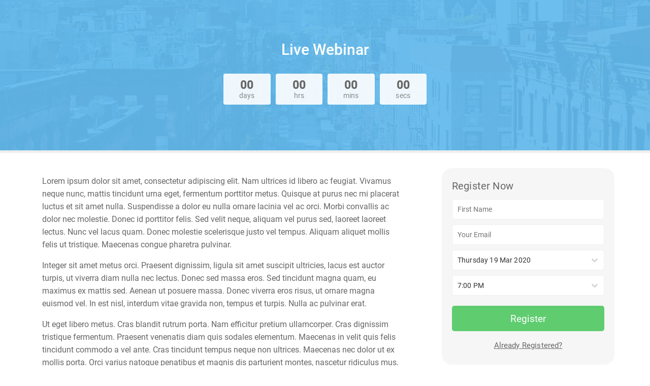

--- FILE ---
content_type: text/html; charset=UTF-8
request_url: https://demo.getwebinarpress.com/webinars/demo-webinar/
body_size: 1882
content:
<!DOCTYPE html>
<html class="wpws">
    <head>   
                <title>Live Webinar</title>

        <meta name="viewport" content="width=device-width, initial-scale=1">
        <meta property="og:title" content="Live Webinar">
                <meta property="og:url" content="https://demo.getwebinarpress.com/webinars/demo-webinar/">

        
        
        
        
        
                
                    <link rel='stylesheet' href="https://demo.getwebinarpress.com/wp-content/plugins/wpwebinarsystem/wpws-js/build/main.css?v=2.28.11" type='text/css' media='all'/>
        
                
                
        <style>
            html, body {
                height: 100%;
            }
            body {
                            background-color: #fff !important;
                        }
        </style>
    </head>

    <body>
        <div 
            id="wpws-register"
            data-params='{&quot;blocks&quot;:[]}'
            data-webinar='{&quot;id&quot;:12,&quot;name&quot;:&quot;Live Webinar&quot;,&quot;is_paid&quot;:false,&quot;is_recurring&quot;:false,&quot;is_jit&quot;:false,&quot;hosts&quot;:&quot;&quot;,&quot;recurring_type&quot;:&quot;recur&quot;,&quot;is_right_now&quot;:false,&quot;timeslot_settings&quot;:null,&quot;timeslots_to_show&quot;:10,&quot;recurring_days_offset&quot;:0,&quot;timezone&quot;:&quot;GMT+0&quot;,&quot;timezone_offset&quot;:0,&quot;custom_fields&quot;:[],&quot;one_time_datetime&quot;:1584644400,&quot;registration_disabled&quot;:false,&quot;is_gdpr_enabled&quot;:false,&quot;gdpr_optin_text&quot;:&quot;I agree my personal information will be stored on your website for the use of this webinar and to send me notifications about the event&quot;,&quot;purchase_url&quot;:null,&quot;registration_count&quot;:0,&quot;question_count&quot;:0,&quot;chat_count&quot;:0,&quot;is_automated&quot;:false,&quot;status&quot;:&quot;cou&quot;,&quot;is_published&quot;:true,&quot;url&quot;:&quot;https:\/\/demo.getwebinarpress.com\/webinars\/demo-webinar\/&quot;,&quot;duration&quot;:3600,&quot;max_hosted_attendee_count&quot;:0,&quot;maximum_attendee_enabled&quot;:false,&quot;automated_offset&quot;:0,&quot;allow_anonymous_registration&quot;:false,&quot;allow_standard_registration&quot;:true,&quot;is_password_protected&quot;:false,&quot;name_mode&quot;:&quot;required&quot;,&quot;lname_mode&quot;:null,&quot;email_mode&quot;:&quot;required&quot;,&quot;is_soft_deleted&quot;:false}'
            data-webinar-extended='{&quot;description&quot;:&quot;&lt;p&gt;Lorem ipsum dolor sit amet, consectetur adipiscing elit. Nam ultrices id libero ac feugiat. Vivamus neque nunc, mattis tincidunt urna eget, fermentum porttitor metus. Quisque at purus nec mi placerat luctus et sit amet nulla. Suspendisse a dolor eu nulla ornare lacinia vel ac orci. Morbi convallis ac dolor nec molestie. Donec id porttitor felis. Sed velit neque, aliquam vel purus sed, laoreet laoreet lectus. Nunc vel lacus quam. Donec molestie scelerisque justo vel tempus. Aliquam aliquet mollis felis ut tristique. Maecenas congue pharetra pulvinar.&lt;\/p&gt;&lt;p&gt;Integer sit amet metus orci. Praesent dignissim, ligula sit amet suscipit ultricies, lacus est auctor turpis, ut viverra diam nulla nec lectus. Donec sed massa eros. Sed tincidunt magna quam, eu maximus ex mattis sed. Aenean ut posuere massa. Donec viverra eros risus, ut ornare magna euismod vel. In est nisl, interdum vitae gravida non, tempus et turpis. Nulla ac pulvinar erat.&lt;\/p&gt;&lt;p&gt;Ut eget libero metus. Cras blandit rutrum porta. Nam efficitur pretium ullamcorper. Cras dignissim tristique fermentum. Praesent venenatis diam quis sodales elementum. Maecenas in velit quis felis tincidunt commodo a vel ante. Cras tincidunt tempus neque non ultrices. Maecenas nec dolor ut ex mollis porta. Orci varius natoque penatibus et magnis dis parturient montes, nascetur ridiculus mus. Integer vitae nisl vitae lectus auctor ultrices. Etiam id tortor eros. Nulla est metus, fermentum at erat eget, porttitor lobortis massa.&lt;\/p&gt;&quot;}'
        ></div>
        <script>
            ___wpws = {"locale":"en_US","language":"en","ajax":"https:\/\/demo.getwebinarpress.com\/wp-admin\/admin-ajax.php","security":"a7aa865482","base":"https:\/\/demo.getwebinarpress.com\/wp-content\/plugins\/wpwebinarsystem\/wpws-js\/build\/","plugin":"https:\/\/demo.getwebinarpress.com\/wp-content\/plugins\/wpwebinarsystem\/","version":"2.28.11","isAdmin":false};
        </script>

                <script src="https://demo.getwebinarpress.com/wp-content/plugins/wpwebinarsystem/includes/js/polyfill.min.js"></script>
                <script src="https://demo.getwebinarpress.com/wp-content/plugins/wpwebinarsystem/wpws-js/build/main.js?v=2.28.11"></script>

                                    </body>
</html>
